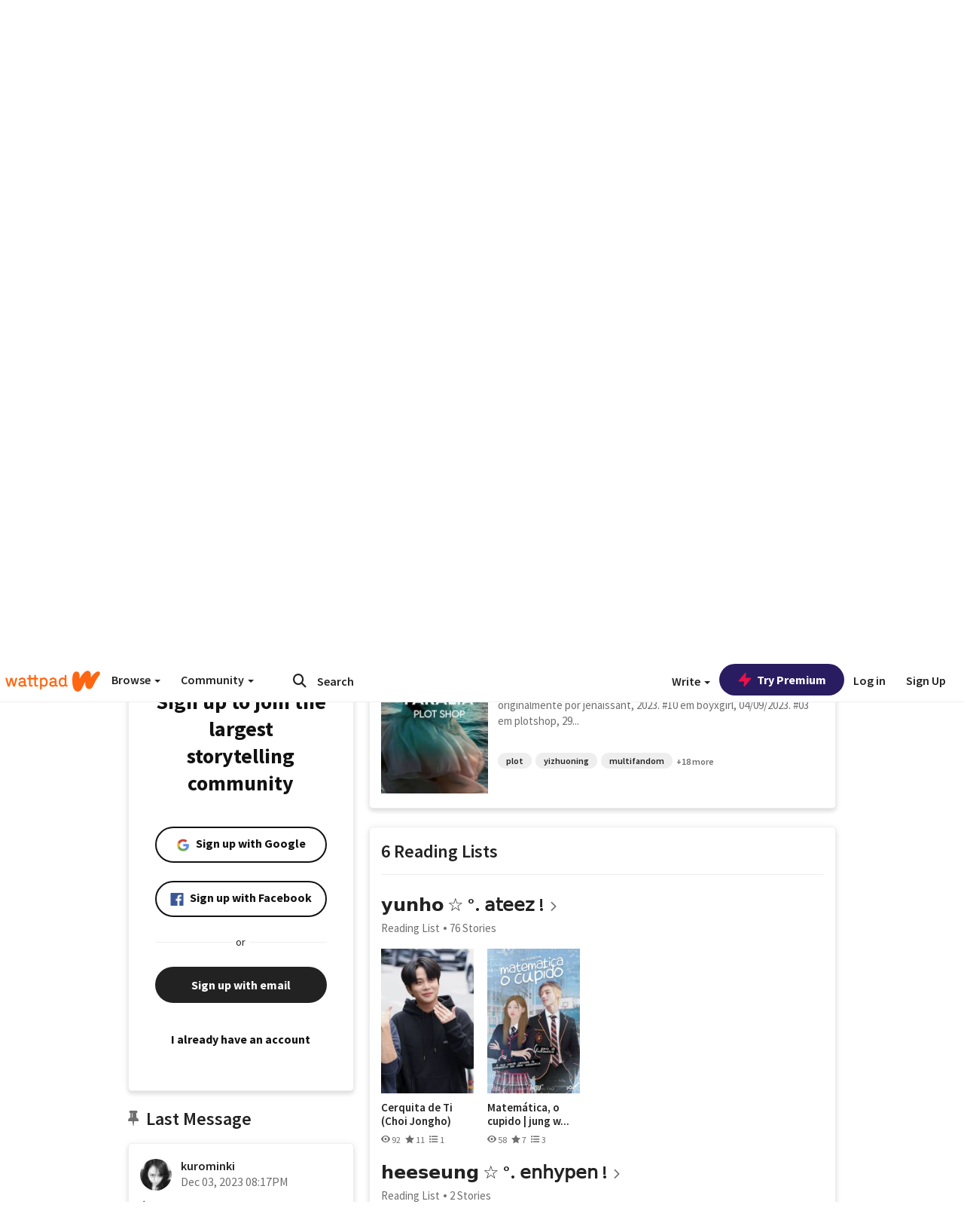

--- FILE ---
content_type: application/javascript
request_url: https://sync.springserve.com/usersync/jsonp?callback=callback
body_size: 197
content:
callback({'user_id': '026a6184-22a9-47a9-81b4-5b8e033437b6'})

--- FILE ---
content_type: application/javascript;charset=utf-8
request_url: https://ase.clmbtech.com/message?cid=65973%3A3140&val_102=embed.wattpad.com&val_120=0&val_101=65973%3A3140&val_101=ctrt%3Aembed.wattpad.com&val_122=
body_size: 214
content:
$cr.cbkf("[{\"uuid\" : \"19d7531c-82d9-40f3-b521-9025877e8092-619o\", \"optout\" : \"null\", \"_col_sync\" : \"false\", \"error\" : \"invalid request!!!\", \"cl\" : \"null\", \"dmp_emhash\" : \"null\", \"dmp_phhash\" : \"null\" }]")